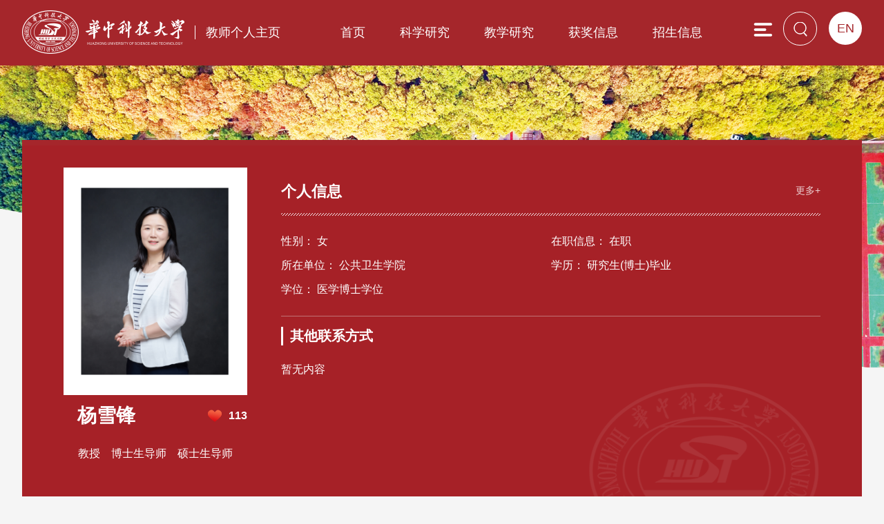

--- FILE ---
content_type: text/html
request_url: http://faculty.hust.edu.cn/yangxuefeng/zh_CN/jsxx/1675133/jsxx/jsxx.htm
body_size: 4670
content:
<!DOCTYPE html>
<html>
<head><meta name="renderer" content="webkit"><meta http-equiv="X-UA-COMPATIBLE" content="IE=edge,chrome=1"/>
<meta name="viewport" content="width=device-width,initial-scale=1,maximum-scale=1" />
<meta http-equiv="Content-Type" content="text/html; charset=UTF-8" />
<title>华中科技大学主页平台管理系统 杨雪锋--中文主页--论文成果</title><META Name="keywords" Content="营养；食品安全；营养相关慢性病；出生队列；妇幼营养杨雪锋," />
<META Name="description" Content="杨雪锋,YANG XUE FENG,华中科技大学主页平台管理系统,华中科技大学,个人主页营养；食品安全；营养相关慢性病；出生队列；妇幼营养杨雪锋," />
<META Name="format-detection" Content="telephone=no" />

<link href="/_ts/gkzn/css/function.css" rel="stylesheet">
<link href="/_ts/gkzn/css/slick.css" rel="stylesheet">
<link rel="stylesheet" href="/_ts/gkzn/css/jquery.mCustomScrollbar.css">
<link href="/_ts/gkzn/css/style.css" rel="stylesheet">
<script language="javascript" src="/system/resource/js/jquery/jquery-latest.min.js"></script>
<script type="text/javascript" src="/_ts/gkzn/js/jquery.SuperSlide.js"></script>

<!--Announced by Visual SiteBuilder 9-->
<link rel="stylesheet" type="text/css" href="/_ts/gkzn/_sitegray/_sitegray_d.css" />
<script language="javascript" src="/_ts/gkzn/_sitegray/_sitegray.js"></script>
<!-- CustomerNO:7765626265723230747f465453525742000000054156 -->
<link rel="stylesheet" type="text/css" href="/gkzn/jsxx.vsb.css" />
<script type="text/javascript" src="/system/resource/js/counter.js"></script>
<script type="text/javascript">_jsq_(1001,'/jsxx.jsp',-1,1815078150)</script>
</head>

<body > <div style='width:0px;height:0px;overflow: hidden;'><img src=""  /></div>

<!--手机导航-->
<div id="navbg"></div>
<div class="mob">
        <div id="monile_nav" class="navlist">
                             <div class="mob_link clearfix">
                                    <div class="link_l">


<script language="javascript" src="/system/resource/tsites/tsitesclick.js"></script>
<a href="http://faculty.hust.edu.cn/yangxuefeng/en/index.htm" >English</a>
</div>
                                     <div class="closebtn"><img src="/_ts/gkzn/images/gbbtn.png"></div>
                               </div>
                               <div class="mob_list">
                                    <div class="js_mob">


<script language="javascript" src="/system/resource/tsites/com/search/tsitesearch.js"></script><script language="javascript" src="/system/resource/js/base64.js"></script><form action="/yangxuefeng/zh_CN/search/1675133/search/result.htm" method="post" id="searchform10360561" style="display:inline" onsubmit="return (new TsiteSearch()).checkSearch('searchform10360561','keyWord_temp1');">
    <input type="hidden" name="tsites_search_content" id="tsites_search_content" value='' /><input type="hidden" name="_tsites_search_current_language_" id="_tsites_search_current_language_" value='zh_CN' />
    
    <div class="search-input">
                                               <input type="text" placeholder="输入关键字搜索"  name="keyWord_temp1" id="keyWord_temp1" value="">
                                               <button><img src="/_ts/gkzn/images/ss.png"></button>
                                                                   
   </div>
    

</form>

</div>
                                    <ul>


    <li><a href="/yangxuefeng/zh_CN/index/1675129/list/index.htm">首页</a>
    </li>
    <li><a href="/yangxuefeng/zh_CN/zhym/1675130/list/index.htm">科学研究</a>
            <i></i>
            <ul class="ejnav">
                    <li><a href="/yangxuefeng/zh_CN/yjgk/1675131/list/index.htm">研究领域</a></lli>
                    <li><a href="/yangxuefeng/zh_CN/lwcg/1675133/list/index.htm">论文成果</a></lli>
                    <li><a href="/yangxuefeng/zh_CN/zlcg/1675135/list/index.htm">专利</a></lli>
                    <li><a href="/yangxuefeng/zh_CN/zzcg/1675137/list/index.htm">著作成果</a></lli>
                    <li><a href="/yangxuefeng/zh_CN/kyxm/1675140/list/index.htm">科研项目</a></lli>
            </ul>
    </li>
    <li><a href="/yangxuefeng/zh_CN/zhym/1675142/list/index.htm">教学研究</a>
            <i></i>
            <ul class="ejnav">
                    <li><a href="/yangxuefeng/zh_CN/jxzy/1675144/list/index.htm">教学资源</a></lli>
                    <li><a href="/yangxuefeng/zh_CN/skxx/1675146/list/index.htm">授课信息</a></lli>
                    <li><a href="/yangxuefeng/zh_CN/jxcg/1675148/list/index.htm">教学成果</a></lli>
            </ul>
    </li>
    <li><a href="/yangxuefeng/zh_CN/hjxx/1675149/list/index.htm">获奖信息</a>
    </li>
    <li><a href="/yangxuefeng/zh_CN/zsxx/1675151/list/index.htm">招生信息</a>
    </li>
    <li><a href="/yangxuefeng/zh_CN/xsxx/1675153/list/index.htm">学生信息</a>
    </li>
    <li><a href="/yangxuefeng/zh_CN/img/1675155/list/index.htm">我的相册</a>
    </li>
    <li><a href="/yangxuefeng/zh_CN/article/1675157/list/index.htm">教师博客</a>
    </li>
</ul>
                                </div>
           </div>
</div>

 <div class="header">
        <div class="head clearfix">
            <div class="logo">




<script> var _tsites_com_view_mode_type_=8;</script>
<a  href="http://faculty.hust.edu.cn"><img src="/_resources/group1/M00/00/1E/rBAGRmIYqceAP_2_AAAmA6fsurs110.png"  /></a><i></i><span>教师个人主页</span></div>
            



<a href="http://faculty.hust.edu.cn/yangxuefeng/en/index.htm" class="eng">EN</a>

            <i class="searchbtn"><img src="/_ts/gkzn/images/ssicon.png"></i>
            <div class="nav">


          <script>
                        $(function()
                        {
                            // 初始化下拉框
                            $('ul.more_ul').hide().hover
                            (
                                function(){},
                                function(){$(this).slideUp('fast');}
                            );
                            $('div.select_box span').click(function()
                            {
                                $('ul.more_ul').slideToggle('fast');
                            });
                            $('ul.more_ul li').click(function()
                            {
                                $('div.select_box span').html($(this).html());
                                $('ul.more_ul').slideToggle('fast');
                            });
                        });
                        
                        function show_f(obj_target, selectDiv)
                        {
                            $('.' + selectDiv).slideToggle();
                        }
                        </script>                   
            <div id="menu">
                <ul class="yiji_nav clearfix" id="yiji_menu_ul" style="visibility: hidden">
                                                        <li class="yiji_nav  "><a href="/yangxuefeng/zh_CN/index/1675129/list/index.htm" class="yiji_nav">首页</a>
                                     </li> 
                                    <li class="yiji_nav  "><a href="/yangxuefeng/zh_CN/zhym/1675130/list/index.htm" class="yiji_nav">科学研究</a>
                                                        <ul class="erji_nav" id="erji_menu_1078958">
                                                                <li class="erji_nav"><a  href="/yangxuefeng/zh_CN/yjgk/1675131/list/index.htm" class="erji_nav">研究领域</a></li>
                                                                <li class="erji_nav"><a  href="/yangxuefeng/zh_CN/lwcg/1675133/list/index.htm" class="erji_nav">论文成果</a></li>
                                                                <li class="erji_nav"><a  href="/yangxuefeng/zh_CN/zlcg/1675135/list/index.htm" class="erji_nav">专利</a></li>
                                                                <li class="erji_nav"><a  href="/yangxuefeng/zh_CN/zzcg/1675137/list/index.htm" class="erji_nav">著作成果</a></li>
                                                                <li class="erji_nav"><a  href="/yangxuefeng/zh_CN/kyxm/1675140/list/index.htm" class="erji_nav">科研项目</a></li>
                                                        </ul>
                                     </li> 
                                    <li class="yiji_nav  "><a href="/yangxuefeng/zh_CN/zhym/1675142/list/index.htm" class="yiji_nav">教学研究</a>
                                                        <ul class="erji_nav" id="erji_menu_1078958">
                                                                <li class="erji_nav"><a  href="/yangxuefeng/zh_CN/jxzy/1675144/list/index.htm" class="erji_nav">教学资源</a></li>
                                                                <li class="erji_nav"><a  href="/yangxuefeng/zh_CN/skxx/1675146/list/index.htm" class="erji_nav">授课信息</a></li>
                                                                <li class="erji_nav"><a  href="/yangxuefeng/zh_CN/jxcg/1675148/list/index.htm" class="erji_nav">教学成果</a></li>
                                                        </ul>
                                     </li> 
                                    <li class="yiji_nav  "><a href="/yangxuefeng/zh_CN/hjxx/1675149/list/index.htm" class="yiji_nav">获奖信息</a>
                                     </li> 
                                    <li class="yiji_nav  "><a href="/yangxuefeng/zh_CN/zsxx/1675151/list/index.htm" class="yiji_nav">招生信息</a>
                                     </li> 
                                    <li class="yiji_nav  "><a href="/yangxuefeng/zh_CN/xsxx/1675153/list/index.htm" class="yiji_nav">学生信息</a>
                                     </li> 
                                    <li class="yiji_nav  "><a href="/yangxuefeng/zh_CN/img/1675155/list/index.htm" class="yiji_nav">我的相册</a>
                                     </li> 
                                    <li class="yiji_nav  "><a href="/yangxuefeng/zh_CN/article/1675157/list/index.htm" class="yiji_nav">教师博客</a>
                                     </li> 
                </ul>
          </div>
                
                
                
                
                
          <!--------更多导航------->
                <div class="select_box fl" id="select_box">
                    <span><img src="/_ts/gkzn/images/menu.png"></span>
                    <ul class="more_ul fl" id="more_menu" style="display: none">
                                <div>
                                    <ul>
                        
                                    </ul>
                                </div>
                            </ul>
                        </div>
                        
                        
                        
       
                        <script type="text/javascript">
                                        jQuery(document).ready(function() {
                                                        
                                            var totalwidth = jQuery("#menu").width();
                                            var allliwidth = 0;
                                            var othernavary = new Array();
                                            var znmb1_other_navul = jQuery("#more_menu")[0];
                                            var zwmbdh_nav = jQuery("#yiji_menu_ul");
                                    
                                            var navliobjlist = jQuery("#yiji_menu_ul > li");
                                         
                                            for (var i = 0; i < navliobjlist.length; i++) {
                                                var liobj = navliobjlist.get(i);
                                                if (liobj) {
                                                    var jliobj = jQuery(liobj);
                                                    var liwidth = jliobj.width();
                                                    allliwidth += liwidth;
                                                    if (allliwidth >= totalwidth) {
                                                        var templiobj = jliobj[0];
                                                        othernavary.push(templiobj);
                                                        zwmbdh_nav[0].removeChild(jliobj[0]);
                                                    }
                                                }
                                            }
                                            
                                            if (allliwidth > totalwidth) {
                                                jQuery("#select_box").attr("style", '');
                                                
                                                for (var i = 0; i < othernavary.length; i++) {
                                                        jQuery(othernavary[i]).find("ul").css("top","0px");
                                                        jQuery(othernavary[i]).find("ul").css("left","-200px");
                                                        
                                                    znmb1_other_navul.appendChild(othernavary[i]);
                                                }
                                            }else{
                                                 jQuery("#select_box").attr("style", 'display:none');
                                            }
                                            jQuery("#yiji_menu_ul").css("visibility","visible");
                                        
                                                    });
                                    </script>
                                 <script>
                                        $(document).ready(function () {     
                                            $("li.yiji_nav .jt").click(function(){
                                                $(this).next("ul").toggle(100);
                                                $(this).parent().siblings().children('ul').fadeOut();
                                                $(this).next("ul").css("left","0px");
                                                })
                    
                                        })
                                    </script></div> 
            <div class="searhbox01" id="search01">


<form action="/yangxuefeng/zh_CN/search/1675133/search/result.htm" method="post" id="searchform1035969" style="display:inline" onsubmit="return (new TsiteSearch()).checkSearch('searchform1035969','keyWord_temp');">
    <input type="hidden" name="tsites_search_content" id="tsites_search_content" value='' /><input type="hidden" name="_tsites_search_current_language_" id="_tsites_search_current_language_" value='zh_CN' />
    <input type="text" class="text" placeholder="请输入关键词" name="keyWord_temp" id="keyWord_temp" value="">
    <button type="button" class="btn" onclick="submitvalue();"><img src="/_ts/gkzn/images/ss_btn.png"></button>
    
</form>

<!--如果不能点击使用submitvalue()-->
<script>
function submitvalue()
{
    $('#searchform1035969').submit();
}
</script></div>
            <div class="nav-icon"><img src="/_ts/gkzn/images/menu02.png" /></div>
        </div>  
</div><!--header结束-->



<!--banner-->
<div class="banner">
    <img src="/_ts/gkzn/images/banner.png" />
</div>

<div class="conbox">
              <div class="introbox clearfix">
                <div class="photobox">
                    <span>

<img id="u_u7_28640pic"  /><script language="javascript" src="/system/resource/tsites/imagescale.js"></script>
<script type="text/javascript"> 
 var u_u7_pic = new ImageScale("u_u7_",226,273,true,true);u_u7_pic.addimg("/_resources/group1/M00/00/23/rBAGRWOYNjKAOu5mAAGsmCxmdkk124.png?randomid=1768404318648","","杨雪锋","28640");
</script>
</span>
                    <div class="name">
                        <h1> 
                            杨雪锋<script> var _tsites_com_view_mode_type_=8;</script>
<script language="javascript" src="/system/resource/tsites/tsitesencrypt.js"></script>
                            <i  id="_parise_imgobj_u9" class="likes"  style="cursor: pointer;"><span id="_parise_obj_u9"  style="padding-top: 0;background: none; border: none;"></i><script language="javascript" src="/system/resource/tsites/TsitesPraiseUtil.js"></script>
<script> var _TsitesPraiseUtil_u9= new TsitesPraiseUtil();_TsitesPraiseUtil_u9.setParam({'nodeid':'_parise_obj_u9','iscanclickidobj':'iscanclick_parise_obj_u9','pdtype':'0','imageid':'_parise_imgobj_u9','apptype':'index','basenum':'0','uid':'28640','homepageid':105739,'limttype':'specilpage','limithour':0,'contentid':0});</script>

                        </h1>
                        <p>教授
&nbsp;&nbsp; 博士生导师
&nbsp;&nbsp; 硕士生导师<script> var _tsites_com_view_mode_type_=8;</script>
</p>
                    </div>
                </div>
                <!--基本信息-->
                <div class="brief">
                    
                    <div class="data"><div class="tit_in">个人信息
    <a href="/yangxuefeng/zh_CN/jsxx/1675133/jsxx/jsxx.htm">更多+</a>
</div>
 <ul class="clearfix">
             <li>性别： 女</li>
             <li>在职信息： 在职</li>
             <li>所在单位： 公共卫生学院</li>
             <li>学历： 研究生(博士)毕业</li>
             <li>学位： 医学博士学位</li>
 </ul><script> var _tsites_com_view_mode_type_=8;</script>
</div>
                    
                    <div class="contact"><h1>其他联系方式</h1>

<div class="xx_lx">
            <p>暂无内容</p>
</div>

</div>
                </div><!--基本信息结束-->
       </div>
                
        <div class="partbox">
            <div class="location">
                <h1>
个人信息</h1>
                <span>




    当前位置: 
                <a href="/yangxuefeng/zh_CN/index.htm">中文主页</a>
                        -
                <a href="/yangxuefeng/zh_CN/zhym/1675130/list/index.htm">科学研究</a>
                        -
                <a href="/yangxuefeng/zh_CN/lwcg/1675133/list/index.htm">论文成果</a>
         - 个人信息
</span>
            </div>
           <div class="compage">    <div class="all">

                <ul class="clearfix" style="max-height:100%">
                   
                                               <li>性别：女</li>
                            <li>在职信息：在职</li>
                            <li>所在单位：公共卫生学院</li>
                            <li>学历：研究生(博士)毕业</li>
                            <li>学位：医学博士学位</li>
                            <li>毕业院校：华中科技大学</li>
                        <li>学科：
                                营养与食品卫生学  </br> 
                        </li>
                </ul>
    </div>
<style>
     .all  ul li{
        font-size: 16px;
        margin: 15px 0;
     }
</style>     
            
<script> var _tsites_com_view_mode_type_=8;</script>
</div>
        
    </div>
</div>

<div class="footer">
    <div class="conbox">
        <div class="foot">
            <div class="visit">
                <ul>
                    <li>
<span id="u16_click"></span><p>总访问量</p><script  type='text/javascript'>jQuery(document).ready(function(){(new TsitesClickUtil()).getHomepageClickByType(document.getElementById('u16_click'),0,8,'teacher','28640','9363F277F19C4CADA7D171AC183F9930');})</script>
</li>
                    <li>
<span id="u17_click"></span><p>今日访问量</p><script  type='text/javascript'>jQuery(document).ready(function(){(new TsitesClickUtil()).getHomepageClickByType(document.getElementById('u17_click'),0,8,'homepage_day','28640','9363F277F19C4CADA7D171AC183F9930');})</script>
</li>
                    <li style="margin-top: 20px">
<span id="u18_click"></span><p>月访问量</p><script  type='text/javascript'>jQuery(document).ready(function(){(new TsitesClickUtil()).getHomepageClickByType(document.getElementById('u18_click'),0,8,'homepage_month','28640','9363F277F19C4CADA7D171AC183F9930');})</script>
</li>
                </ul>
            </div>
            <div class="bq">


<p>地址：湖北省武汉市洪山区珞喻路1037号 邮政编码：430074</p></div>
            
        </div>
    </div>
</div>
<script type="text/javascript" src="/_ts/gkzn/js/common.js"></script>
</body>
</html>


--- FILE ---
content_type: text/html;charset=UTF-8
request_url: http://faculty.hust.edu.cn/system/resource/tsites/click.jsp
body_size: 20
content:
{"click":"00015400"}

--- FILE ---
content_type: text/html;charset=UTF-8
request_url: http://faculty.hust.edu.cn/system/resource/tsites/click.jsp
body_size: 20
content:
{"click":"00000001"}

--- FILE ---
content_type: text/html;charset=UTF-8
request_url: http://faculty.hust.edu.cn/system/resource/tsites/click.jsp
body_size: 20
content:
{"click":"00000292"}

--- FILE ---
content_type: text/html;charset=UTF-8
request_url: http://faculty.hust.edu.cn/system/resource/tsites/praise.jsp
body_size: 14
content:
{"praise":113}

--- FILE ---
content_type: text/css
request_url: http://faculty.hust.edu.cn/_ts/gkzn/css/function.css
body_size: 1167
content:
@charset "utf-8";
/* CSS Document */

@charset "utf-8";
/*去掉下面一行注释,可使整个网站群页面变灰*/
/*body{filter:gray}*/

/*全局样式*/
body,input,select,textarea{font-family:"Arial","Hiragino Sans GB",Helvetica; font-size:16px;}
body,div,dl,dt,dd,ul,ol,li,h1,h2,h3,h4,h5,h6,pre,form,fieldset,input,textarea,blockquote,p{ color:#2b2b2b;}
html, body, div, span, object, iframe, h1, h2, h3, h4, h5, h6, p, blockquote, pre, abbr, address, cite, code, del, dfn, em, img, ins, kbd, q, samp, small, strong, sub, sup, var, b, i, s, dl, dt, dd, ol, ul, li, fieldset, form, label, legend, table, caption,  tfoot, thead, tr, th, td, article, aside, canvas, details, figcaption, figure, footer, header, hgroup, menu, nav, section, summary, time, mark, audio, video{padding:0; margin:0; border:0; outline:0; background:transparent}
article, aside, details, summary, figcaption, figure, footer, header, hgroup, menu, nav, section{ display:block}
table,td,tr,th{font-size:12px;}
li{list-style-type:none;list-style:none;}
table{ margin:0 auto;border-spacing:0; border-collapse:collapse; }
img{border:0; max-width:100%;}
i{ font-style:normal}
ul {list-style:none;}
caption,th {text-align:left;}
h1,h2,h3,h4,h5,h6 {font-size:12px; font-weight:normal;}
q:before,q:after {content:'';}   
abbr,acronym {border:0;}
address,caption,cite,code,dfn,em,th,var {font-weight:normal; font-style:normal;}   
a {color:#2b2b2b;text-decoration:none; }
label{ vertical-align:middle}
div,a,li,span,h1{box-sizing:border-box;-moz-box-sizing:border-box;-webkit-box-sizing:border-box;}  /*Safari */
input,textarea,select,a,button{ outline:none; border:0}



.f18{ font-size:18px;}
.f14{ font-size:14px;}
.mb10{ margin-bottom:10px;}
.fb{}

.red{ color:#e75745}
.orange{ color:#fda825;}
.blue{color:#0680de}
.gray{ color:#666}
.fl{ float:left;}
.fr{ float:right;}
.pointer{cursor:pointer;}
.textLeft{ text-align:left;}
.textRight{ text-align:right;}
.textCenter{ text-align:center}

.orange-color{color:#f6ab1a}
.border{border: 1px solid #dedede}



.clearfix{zoom:1}
.clearfix:after,.clearfix after{visibility:hidden; display:block; content:""; clear:both}
.blank{ margin-top:50px;}
.blank18{ margin-top:18px;}
.tac{ text-align:center;}

